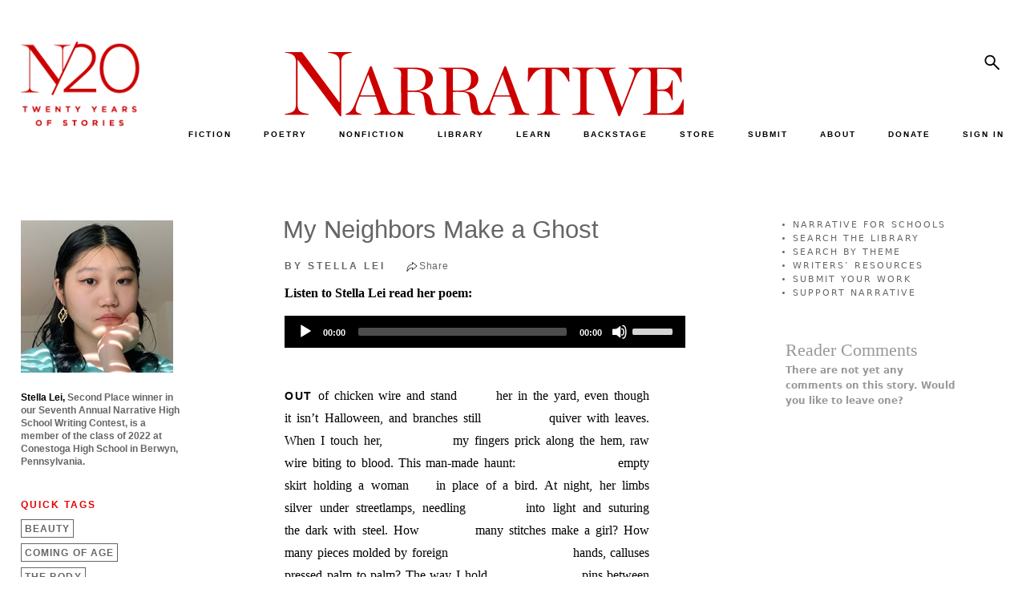

--- FILE ---
content_type: text/css
request_url: https://www.narrativemagazine.com/modules/custom/narrative_asset_viewer/css/narrative_asset_viewer_narrativeaudio.css?t7c0be
body_size: 388
content:
.narrativeaudio {
  max-width: 470px;
  margin: 0 auto;
  position: relative;
  margin-bottom: 34px;
}
.narrativeaudio audio {
  max-width: 100%;
}
.narrativeaudio img {
  display: block;
  width: 100%;
}

.narrativeaudio ::-moz-focus-inner {
  border: 0 !important;
}
.narrativeaudio :focus {
  outline: none !important;
}
.narrativeaudio button {
  border: 0 !important;
  outline: none !important;
}

.narrativeaudio .mejs__time-buffering,
.narrativeaudio .mejs__time-current,
.narrativeaudio .mejs__time-handle,
.narrativeaudio .mejs__time-loaded,
.narrativeaudio .mejs__time-hovered,
.narrativeaudio .mejs__time-marker,
.narrativeaudio .mejs__time-total {
  border-radius: 0;
  height: 9px;
}
.narrativeaudio .mejs__time-total {
  margin-top: 9px;
}
.narrativeaudio .mejs__time-loaded {
  background: #000;
}
.narrativeaudio .mejs__time-current,
.narrativeaudio .mejs__time-handle-content {
  background: #ec4b39;
}

.narrativeaudio .mejs__time-handle {
  display: none;
}
.narrativeaudio .mejs__time-handle-content {
  top: 0;
  left: 0;
  width: 12px;
  height: 12px;
}

.narrativeaudio .mejs__time-rail {
  height: 6px;
  position: absolute;
  bottom: 9px;
  left: 0;
  right: 0;
  width: 100%;
  margin: 0;
  padding: 0;
}

.narrativeaudio .mejs__container {
  background: transparent;
  max-height: 34px;
}
.narrativeaudio-media-wrapper-basic .mejs__overlay,
.narrativeaudio-media-wrapper-basic .mejs__container {
  min-height: 40px;
}
.narrativeaudio .mejs__replay > button,
.narrativeaudio .mejs__pause > button,
.narrativeaudio .mejs__play > button {
  height: 80px;
  width: 80px;
}
.narrativeaudio .mejs__replay > button,
.narrativeaudio .mejs__pause > button,
.narrativeaudio .mejs__play > button {
  background: transparent url('images/play-pause2.png') 0 0;
}
.narrativeaudio .mejs__controls {
  height: 130px;
  background: transparent;
  margin: 0;
  padding: 0;
}
.narrativeaudio .mejs__volume-button,
.narrativeaudio .mejs__horizontal-volume-slider {
  display: none;
}
.narrativeaudio .mejs__time {
  position: absolute;
  font-weight: lighter;
  bottom: 5px;
}
.narrativeaudio .mejs__duration-container {
  right: 0;
}
.narrativeaudio .mejs__pause > button {
  background-position: -80px 0;
}

.narrativeaudio .audio-download {
  position: absolute;
  height: 50px;
  bottom: 75px;
  right: 5px;
  z-index: 500;
  overflow: hidden;
  text-align: right;
}
.narrativeaudio .audio-download-icon {
  width: 30px;
  height: 30px;
  display: inline-block;
  background: transparent url('images/download-30x30.png') right top;
  margin-bottom: -7px;
}
.narrativeaudio a.audio-download-link {
  color: #ffffff;
  text-transform: uppercase;
  font-size: 12px;
  line-height: 12px;
  text-decoration: none;
  font-family: Verdana, Geneva, sans-serif;
}
.narrativeaudio .narrativeaudio-title {
  font-family: Arial, Helvetica, sans-serif;
  font-size: 18px;
  color: #ffffff;
  position: absolute;
  min-height: 80px;
  display: flex;
  align-items: center;
  bottom: 71px;
  left: 100px;
  right: 85px;
}


--- FILE ---
content_type: text/css
request_url: https://www.narrativemagazine.com/themes/custom/nboots5/css/components/file.css?t7c0be
body_size: 48
content:
.file {
  display: table;
  font-size: 75%;
  font-weight: 700;
  margin: 5px 0;
  width: 100%;
}

.file > .tabledrag-changed {
  background: #fcf8e3;
  border-radius: 0;
  color: #8a6d3b;
  display: table-cell;
  padding: 0 1em;
  top: 0;
  vertical-align: middle;
}

.file-icon {
  display: table-cell;
  font-size: 150%;
  padding: .25em .5em;
  text-align: center;
  vertical-align: middle;
}

.file-link {
  display: table-cell;
  vertical-align: middle;
  width: 100%;
}

.file-link a,
.file-link a:active,
.file-link a:focus,
.file-link a:hover {
  color: inherit;
}

.file-size {
  display: table-cell;
  padding: 0 1em;
  text-align: right;
  white-space: pre;
  vertical-align: middle;
}

.form-managed-file input.form-submit,
.image-widget input.form-submit {
  margin-left: 0;
}
.image-widget span.file {
  background-color: #fff;
  color: #337ab7;
  border: 1px solid #ccc;
  padding: .25em .5em;
}


--- FILE ---
content_type: application/javascript
request_url: https://www.narrativemagazine.com/modules/custom/narrative_asset_viewer/js/narrative_asset_viewer_narrativeaudio.js?t7c0be
body_size: -151
content:
(function($, Drupal, once){
  Drupal.behaviors.narrativeAssetViewerNarrativeAudio = {
    attach: function(context) {

      // Enable mediaelement for HTML 5 audio.
      $(once('mediaelement', 'audio', context)).each(function () {
        $(this).mediaelementplayer();
      });

    }
  };
})(jQuery, Drupal, once);


--- FILE ---
content_type: application/javascript
request_url: https://www.narrativemagazine.com/modules/contrib/mediaelement/js/mediaelement.bundle.js?v=10.5.6
body_size: -65
content:
'use strict';

(function ($, Drupal, once) {
  Drupal.behaviors.mediaelement = {
    attach: function attach(context, settings) {
      $(once('mediaelement', '.mediaelementjs', context)).each(function () {
        $(this).mediaelementplayer(settings.mediaelement);
      });

      // Attach player to other elements if MediaElement.js is set to global.
      if (settings.mediaelement.attachSitewide !== undefined) {
        $(once('mediaelement', 'audio,video', context)).each(function () {
          $(this).mediaelementplayer(settings.mediaelement);
        });
      }
    }
  };
})(jQuery, Drupal, once);


--- FILE ---
content_type: image/svg+xml
request_url: https://www.narrativemagazine.com/files/social/service_links/facebook.svg
body_size: 1359
content:
<?xml version="1.0" encoding="UTF-8"?>
<svg id="Layer_1" data-name="Layer 1" xmlns="http://www.w3.org/2000/svg" viewBox="0 0 409.85 409.85">
  <defs>
    <style>
      .cls-1 {
        fill: #333;
      }

      .cls-1, .cls-2 {
        stroke-width: 0px;
      }

      .cls-3 {
        opacity: .5;
      }

      .cls-2 {
        fill: #fff;
      }
    </style>
  </defs>
  <g>
    <path class="cls-2" d="M199.72,409.73H.12V.12h409.6v199.56c-.27-1.56-.62-3.1-.79-4.67-.88-8.04-1.31-16.16-2.65-24.13-6.63-39.6-23.35-74.58-50.94-103.63C305.04,14.28,243.22-6.8,170.99,4.31c-40.52,6.24-75.69,24.29-105.44,52.44C30.75,89.71,9.93,130.05,3.26,177.63.02,200.77.71,223.79,5.53,246.6c9.67,45.79,32.35,84.05,68.01,114.34,31.54,26.78,68.01,42.48,109.2,47.03,5.66.62,11.32,1.17,16.98,1.75Z"/>
    <path class="cls-1 cls-3" d="M199.72,409.73c-5.66-.58-11.32-1.13-16.98-1.75-41.19-4.55-77.66-20.25-109.2-47.03-35.67-30.29-58.34-68.55-68.01-114.34C.71,223.79.02,200.77,3.26,177.63c6.67-47.58,27.49-87.91,62.3-120.87C95.3,28.6,130.47,10.55,170.99,4.31c72.22-11.12,134.05,9.97,184.35,62.94,27.59,29.06,44.31,64.03,50.94,103.63,1.33,7.97,1.76,16.09,2.65,24.13.17,1.57.52,3.11.79,4.67v11.18c-.28,1.69-.61,3.37-.82,5.07-1.24,10.13-1.7,20.42-3.79,30.38-9.68,46.2-32.57,84.77-68.69,115.19-31.52,26.54-67.91,42.09-108.96,46.51-5.52.6-11.05,1.15-16.57,1.72h-11.18ZM205.19,391.56c102.71.06,186.32-83.46,186.37-186.16.06-102.73-83.44-186.35-186.13-186.41-102.71-.06-186.32,83.46-186.37,186.17-.06,102.73,83.44,186.35,186.14,186.41Z"/>
    <path class="cls-2" d="M210.9,409.73c5.52-.57,11.05-1.12,16.57-1.72,41.05-4.42,77.44-19.98,108.96-46.51,36.12-30.41,59-68.99,68.69-115.19,2.09-9.95,2.55-20.24,3.79-30.38.21-1.7.54-3.38.82-5.07v198.86h-198.83Z"/>
    <path class="cls-2" d="M205.19,391.56c-102.69-.06-186.19-83.67-186.14-186.41.06-102.71,83.66-186.22,186.37-186.17,102.69.06,186.19,83.68,186.13,186.41-.06,102.71-83.66,186.22-186.37,186.16ZM263.05,127.3c.09-2,.2-3.43.21-4.87.02-7.59.07-15.17-.02-22.76-.05-3.68.97-8.74-.98-10.66-1.94-1.92-6.98-.78-10.67-.83-13.83-.17-27.65-.23-41.33,2.32-10.75,2-20.47,5.91-27.45,14.79-6.13,7.8-8.79,17.01-9.35,26.7-.58,9.95-.59,19.95-.46,29.93.05,3.8-1.21,4.75-4.77,4.6-5.98-.26-11.98.04-17.96-.12-2.75-.07-3.77.83-3.74,3.65.12,10.51.13,21.03,0,31.54-.04,2.89,1.07,3.66,3.76,3.6,5.85-.14,11.72.2,17.56-.13,3.95-.22,5.19.83,5.17,5.01-.18,35.8-.05,71.61-.18,107.41-.01,3.72.81,5.07,4.81,5,13.84-.25,27.68-.09,41.52-.1q5.16,0,5.16-5.23c0-35.8.05-71.61-.08-107.41-.01-3.68,1.01-4.79,4.7-4.68,8.78.26,17.57-.02,26.35.14,2.72.05,3.76-.87,4.02-3.51.82-8.21,1.81-16.39,2.72-24.59.38-3.39.71-6.78,1.09-10.39-1.56-.12-2.6-.26-3.64-.26-10.51-.02-21.03-.03-31.54,0-2.01,0-3.71,0-3.64-2.82.21-8.51.05-17.04.48-25.54.31-6.12,3.27-9.24,9.43-9.96,5.66-.66,11.4-.65,17.11-.82,3.81-.11,7.63-.02,11.73-.02Z"/>
    <path class="cls-1" d="M263.05,127.3c-4.1,0-7.92-.09-11.73.02-5.71.17-11.45.16-17.11.82-6.16.72-9.12,3.83-9.43,9.96-.43,8.5-.27,17.02-.48,25.54-.07,2.82,1.63,2.83,3.64,2.82,10.51-.03,21.03-.02,31.54,0,1.04,0,2.07.14,3.64.26-.38,3.61-.71,7-1.09,10.39-.91,8.2-1.9,16.39-2.72,24.59-.26,2.63-1.3,3.56-4.02,3.51-8.78-.17-17.57.11-26.35-.14-3.69-.11-4.71,1-4.7,4.68.13,35.8.08,71.61.08,107.41q0,5.23-5.16,5.23c-13.84,0-27.68-.15-41.52.1-4,.07-4.82-1.28-4.81-5,.13-35.8,0-71.61.18-107.41.02-4.18-1.22-5.23-5.17-5.01-5.84.33-11.71-.02-17.56.13-2.69.07-3.79-.71-3.76-3.6.14-10.51.13-21.03,0-31.54-.03-2.82.99-3.72,3.74-3.65,5.98.15,11.98-.14,17.96.12,3.56.15,4.82-.8,4.77-4.6-.14-9.97-.12-19.97.46-29.93.56-9.69,3.22-18.9,9.35-26.7,6.98-8.88,16.7-12.79,27.45-14.79,13.68-2.54,27.5-2.48,41.33-2.32,3.68.05,8.73-1.09,10.67.83,1.95,1.92.94,6.98.98,10.66.09,7.59.04,15.17.02,22.76,0,1.44-.12,2.87-.21,4.87Z"/>
  </g>
</svg>